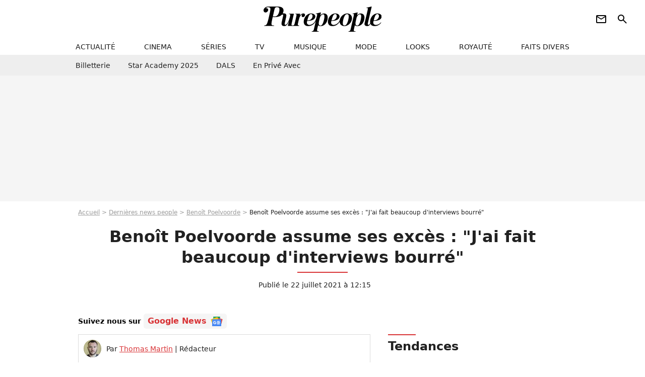

--- FILE ---
content_type: text/html; charset=UTF-8
request_url: https://www.purepeople.com/article/benoit-poelvoorde-assume-ses-exces-j-ai-fait-beaucoup-d-interviews-bourre_a446191/1
body_size: 16222
content:
<!DOCTYPE html>
<html>
    <head>
        <meta charset="UTF-8">
        <meta name="robots" content="index,follow,max-snippet:-1,max-image-preview:large,max-video-preview:6" />
                <meta name="viewport" content="width=device-width, initial-scale=1.0, maximum-scale=1.0, minimum-scale=1.0, user-scalable=no">
        <title>Benoît Poelvoorde assume ses excès : &quot;J&#039;ai fait beaucoup d&#039;interviews bourré&quot; - Purepeople</title>

                <link rel="alternate" href="android-app://com.c4mprod.purepeople/purepeople/article/446191" />
    <link rel="alternate" href="ios-app://369343091/purepeople/article/446191" />

                                                                                                                                        
        
            <meta property="og:url" content="https://www.purepeople.com/article/benoit-poelvoorde-assume-ses-exces-j-ai-fait-beaucoup-d-interviews-bourre_a446191/1">
    
    
    
    
                    <meta property="article:published_time" content="2021-07-22T12:15:00+02:00">
    
                    <meta property="article:modified_time" content="2021-07-22T12:15:00+02:00">
    
            <meta property="article:section" content="People France" />
    
            <meta name="keywords" content="" />
        <meta name="Googlebot" content="noarchive" />
        <meta name="author" content="Purepeople" />
        <meta name="country" content="France" />
        <meta name="geo.country" content="FR" />
                <meta name="description" content="L&amp;#039;acteur belge est de retour avec plusieurs nouveaux films. Interrogé dans le dernier numéro de &amp;quot;Paris Match&amp;quot;, Benoît Poelvoorde revient sur son penchant pour la cigarette, l&amp;#039;alcool et son état d&amp;#039;ébriété en période de promo." />
                        <meta name="twitter:site" content="@purepeople" />
                    <meta property="og:type" content="article" />
        <meta name="twitter:card" content="summary_large_image" />
                <meta property="og:title" content="Benoît Poelvoorde assume ses excès : &quot;J&#039;ai fait beaucoup d&#039;interviews bourré&quot;" />
        <meta name="twitter:title" content="Benoît Poelvoorde assume ses excès : &quot;J&#039;ai fait beaucoup d&#039;interviews bourré&quot;" />
                        <meta property="og:description" content="L&amp;#039;acteur belge est de retour avec plusieurs nouveaux films. Interrogé dans le dernier numéro de &amp;quot;Paris Match&amp;quot;, Benoît Poelvoorde revient sur son penchant pour la cigarette, l&amp;#039;alcool et son état d&amp;#039;ébriété en période de promo." />
        <meta name="twitter:description" content="L&amp;#039;acteur belge est de retour avec plusieurs nouveaux films. Interrogé dans le dernier numéro de &amp;quot;Paris Match&amp;quot;, Benoît Poelvoorde revient sur son penchant pour la cigarette, l&amp;#039;alcool et son état d&amp;#039;ébriété en période de promo." />
                            <meta property="og:image" content="https://static1.purepeople.com/articles/1/44/61/91/@/6417223-benoit-poelvoorde-au-photocall-de-comme-1200x630-4.jpg" />
    <meta name="twitter:image" content="https://static1.purepeople.com/articles/1/44/61/91/@/6417223-benoit-poelvoorde-au-photocall-de-comme-1200x630-4.jpg" />
                                                
        <link rel="shortcut icon" type="image/x-icon" href="https://static1.purepeople.com/build/pp_fr/favicon.61e5803d.png">
        <link rel="icon" type="image/ico" href="https://static1.purepeople.com/build/pp_fr/favicon.61e5803d.png">

                        
                        <link rel="preload" href="https://static1.purepeople.com/build/pp_fr/logo_brand_main.dc58c8f3.svg" as="image" />
        

            <link rel="preload" href="https://static1.purepeople.com/articles/1/44/61/91/@/6417223-benoit-poelvoorde-au-photocall-de-comme-580x0-4.jpg" as="image" />
    
                    <link rel="preload" href="https://static1.purepeople.com/build/pp_fr/article-cfec0aa46a35ad5246fa.css" as="style" />
        <link rel="stylesheet" href="https://static1.purepeople.com/build/pp_fr/article-cfec0aa46a35ad5246fa.css">
    
                                            
<script type="text/javascript">
(function(global) {
    var fontCss           = localStorage.getItem('pp_font_code');
    var distantFontHash   = localStorage.getItem('pp_font_url');
    var currentFontHash   = "https\u003A\/\/static1.purepeople.com\/build\/pp_fr\/fonts_standalone\u002Dca9bca69d1975272b808.css";

    if (fontCss && distantFontHash && (distantFontHash === currentFontHash)) {
        var style           = document.createElement('style');
            style.type      = 'text/css';
            style.innerHTML = fontCss;

        document.head.appendChild(style);
    }
}(window));
</script>
        
            </head>

        
    <body class="article-universe articlepage-route ">

                <div class="sub-body">
            

<header id="header-main" class="header-main js-header-main">
    <div class="header-top">
        <div class="header-top-left">
            <i id="header-main-menu-icon" class="header-main-menu-icon ui-icons">menu</i>
            <i id="header-main-close-icon" class="header-main-close-icon ui-icons">close2</i>
        </div>

                                <span class="js-b16 1F header-main-logo" aria-label="Accueil">
                <img
                    class="header-logo"
                    src="https://static1.purepeople.com/build/pp_fr/logo_brand_main.dc58c8f3.svg"
                    alt="Purepeople"
                    width="270"
                    height="50"
                >
            </span>
                    
        <div class="header-top-right">
                        <div class="header-main-btn-holder">
                                                            <span class="js-b16 [base64] header-additional-icon-link" target="_blank" rel="nooponer">
                            <i title="Newsletter" class="ui-icons header-additional-icon">newsletter</i>
                        </span>
                    
                                                </div>
            
                                        <i id="header-main-search-icon" class="ui-icons header-main-search-icon">search</i>
                    </div>
    </div>

                        <nav id="header-nav-panel" class="header-bottom header-nav-unloaded"  data-subnav="/api/menu" >
            
                
    <div class="header-main-dropdown-container js-nav-item-holder">
        <div class="header-main-category">
                            <span class="js-b16 1F4943CCC21F2A header-main-nav-link ">actualité</span>
            
                            <i class="header-icon-more ui-icons">chevron_bot</i>
                <i class="header-icon-next ui-icons js-btn-expand-subnav">chevron_right</i>
                    </div>

                    <div class="header-main-subcategory js-subnav-item-holder" data-key="actualite"></div>
            </div>
            
                
    <div class="header-main-dropdown-container js-nav-item-holder">
        <div class="header-main-category">
                            <span class="js-b16 1FCB4A4C1F424649434E4A3FCB2620 header-main-nav-link ">cinema</span>
            
                            <i class="header-icon-more ui-icons">chevron_bot</i>
                <i class="header-icon-next ui-icons js-btn-expand-subnav">chevron_right</i>
                    </div>

                    <div class="header-main-subcategory js-subnav-item-holder" data-key="cinema"></div>
            </div>
            
                
    <div class="header-main-dropdown-container js-nav-item-holder">
        <div class="header-main-category">
                            <span class="js-b16 1FCB4A4C1FC243C14643C23FCB22242B header-main-nav-link ">séries</span>
            
                            <i class="header-icon-more ui-icons">chevron_bot</i>
                <i class="header-icon-next ui-icons js-btn-expand-subnav">chevron_right</i>
                    </div>

                    <div class="header-main-subcategory js-subnav-item-holder" data-key="serie"></div>
            </div>
            
                
    <div class="header-main-dropdown-container js-nav-item-holder">
        <div class="header-main-category">
                            <span class="js-b16 1FCB4A4C1FCB4348433FCB222525 header-main-nav-link ">tv</span>
            
                            <i class="header-icon-more ui-icons">chevron_bot</i>
                <i class="header-icon-next ui-icons js-btn-expand-subnav">chevron_right</i>
                    </div>

                    <div class="header-main-subcategory js-subnav-item-holder" data-key="tv"></div>
            </div>
            
                
    <div class="header-main-dropdown-container js-nav-item-holder">
        <div class="header-main-category">
                            <span class="js-b16 1FCB4A4C1F4EC3C246CAC3433FCB212520 header-main-nav-link ">musique</span>
            
                            <i class="header-icon-more ui-icons">chevron_bot</i>
                <i class="header-icon-next ui-icons js-btn-expand-subnav">chevron_right</i>
                    </div>

                    <div class="header-main-subcategory js-subnav-item-holder" data-key="musique"></div>
            </div>
            
                
    <div class="header-main-dropdown-container js-nav-item-holder">
        <div class="header-main-category">
                            <span class="js-b16 1FCB4A4C1F4E4F4B433FCB212C21 header-main-nav-link ">mode</span>
            
                            <i class="header-icon-more ui-icons">chevron_bot</i>
                <i class="header-icon-next ui-icons js-btn-expand-subnav">chevron_right</i>
                    </div>

                    <div class="header-main-subcategory js-subnav-item-holder" data-key="mode"></div>
            </div>
            
                
    <div class="header-main-dropdown-container js-nav-item-holder">
        <div class="header-main-category">
                            <span class="js-b16 1FCB4A4C1F484F4F473FCB21232B header-main-nav-link ">looks</span>
            
                            <i class="header-icon-more ui-icons">chevron_bot</i>
                <i class="header-icon-next ui-icons js-btn-expand-subnav">chevron_right</i>
                    </div>

                    <div class="header-main-subcategory js-subnav-item-holder" data-key="looks"></div>
            </div>
            
                
    <div class="header-main-dropdown-container js-nav-item-holder">
        <div class="header-main-category">
                            <span class="js-b16 1FCB4A4C1F444A4E464848431EC14FC64A48433FCB2A242B header-main-nav-link ">royauté</span>
            
                            <i class="header-icon-more ui-icons">chevron_bot</i>
                <i class="header-icon-next ui-icons js-btn-expand-subnav">chevron_right</i>
                    </div>

                    <div class="header-main-subcategory js-subnav-item-holder" data-key="royaute"></div>
            </div>
            
                
    <div class="header-main-dropdown-container js-nav-item-holder">
        <div class="header-main-category">
                            <span class="js-b16 1FCB4A4C1F444A46CBC21E4B46C443C1C23FCB232424 header-main-nav-link ">faits divers</span>
            
                            <i class="header-icon-more ui-icons">chevron_bot</i>
                <i class="header-icon-next ui-icons js-btn-expand-subnav">chevron_right</i>
                    </div>

                    <div class="header-main-subcategory js-subnav-item-holder" data-key="faits_divers"></div>
            </div>
</nav>
            
        <div id="header-main-search-container" class="header-main-search-container">
        <div id="header-main-search-canceled" class="header-main-search-canceled">Annuler</div>

        
<form method="post" action="/rechercher" class="search-form js-search">
    <label for="search_bar" class="search-form-label" aria-label="Rechercher sur Purepeople"><i class="search-form-picto ui-icons">search</i></label>
    <input
        id="search_bar"
        name="q"
        type="text"
        class="search-form-input js-input-txt"
        placeholder="Rechercher sur Purepeople"
    />
    <button type="submit" class="search-form-submit js-submit-form" disabled aria-label="label.header.search.submit">
        OK
    </button>
</form><div class="header-main-asset-container">
                <span>Ex:</span>

                                    <span class="js-b16 1FC0434FC048431F4E4AC1464F491E424FCB4648484AC14B3FC0212325 header-main-asset">Marion Cotillard</span>
                    ,                                    <span class="js-b16 1FC0434FC048431FC2454A4746C14A3FC0262125 header-main-asset">Shakira</span>
                    ,                                    <span class="js-b16 1FC0434FC048431F474ACB431E4E464B4B4843CB4F493FC024202C header-main-asset">Kate Middleton</span>
                    ,                                    <span class="js-b16 1FC0434FC048431FC2434843494A1E4C4F4E43CD3FC021222526 header-main-asset">Selena Gomez</span>
                                                </div></div>
    </header>
                        


<div class="js-art-top-cta article-header-container">
    <div class="article-header-element-container">
        <span class="js-b16 1F article-header-link">
            <img
                class="article-header-logo"
                src="https://static1.purepeople.com/build/pp_fr/logo_brand_main.dc58c8f3.svg"
                alt="Purepeople"
                width="270"
                height="50"
            >
        </span>

        
                        
    
        
        
        
                            
        
        
        
        
    
        <span class="js-b16 1F4B464AC04F1F4143494F46CB1EC04F4348C44F4FC14B431E4AC2C2C34E431EC243C21E43C54243C21E4D1E4A461E444A46CB1E41434AC3424FC3C01E4B1E4649CB43C1C44643CCC21E414FC3C1C1433F4A2B2B242A262A1F2A btn article-header-subcategory btn-type-primary" data-jan="{&quot;eventAction&quot;:[&quot;click&quot;],&quot;eventName&quot;:&quot;diapo_open_from_header&quot;,&quot;position_name&quot;:&quot;diapo_open_button_from_header&quot;,&quot;content_id&quot;:446191}">
                            <span>Voir les 14 photos</span>
            </span>

            </div>

    <span id="progress-bar"></span>
</div>
    
            
    
        
    <div id="link-bar-container" class="link-bar-container">
        
<div  class="roller-holder js-roller roller-no-nav" data-offset="15"     ><div class="roller-slider"><span class="js-b16 [base64] roller-item link-bar-item" target="_blank" role="menuitem"><span class="link-bar-item-title">Billetterie</span></span><span class="js-b16 1FCB4A4C1FC2CB4AC11E4A424A4B434EC63FCB22252A roller-item link-bar-item" role="menuitem"><span class="link-bar-item-title">Star Academy 2025</span></span><span class="js-b16 1FCB4A4C1F4B4A49C2431E4AC443421E4843C21EC2CB4AC1C23FCB242220 roller-item link-bar-item" role="menuitem"><span class="link-bar-item-title">DALS</span></span><span class="js-b16 1FCB4A4C1F43491EC0C146C4431E4AC443423FCB242320 roller-item link-bar-item" role="menuitem"><span class="link-bar-item-title">En privé avec</span></span></div><div class="roller-btn-holder"><button class="roller-btn btn-left disabled ui-icons" aria-label="Aller vers la gauche">chevron_left</button><button class="roller-btn btn-right ui-icons" aria-label="Aller vers la droite">chevron_right</button></div></div>    </div>

                            



    


<div class="ad-placement ad-placement-header ad-placeholder">
                    <div class="ad-logo"></div>
    
    <div class="ad-container">
        
                    <div class="ad-item "
                id="jad-header-01"
                data-position="header"
                data-device="all"
                data-keywords="%7B%22special-targeting%22%3A%22header%22%7D">
            </div>
            </div>
</div>

                                
            
            <main class="main-content" id="main-content"><div class="breadcrumb">
    <a class="item" href="/">Accueil</a><a class="item" href="/news/1">Dernières news people</a><a class="item" href="/people/benoit-poelvoorde_p480">Benoît Poelvoorde</a><h1 class="item" role="heading" aria-level="1">Benoît Poelvoorde assume ses excès : "J'ai fait beaucoup d'interviews bourré"</h1></div>                    

<div class="article-title-container mg-container">
    
                                                        
    
    
    
    <div class="title-page-container"
            >
                <div class="title-page-text">
        Benoît Poelvoorde assume ses excès : &quot;J&#039;ai fait beaucoup d&#039;interviews bourré&quot;</div></div>


    
    <div class="article-title-published-container">
        <span class="article-title-published">
                            Publié le  22 juillet 2021 à 12:15
                    </span>
                    



<div class="share-container js-share"
            data-title="Benoît Poelvoorde assume ses excès : &quot;J&#039;ai fait beaucoup d&#039;interviews bourré&quot;"
    
    
    
                
                                            
                            
         data-jan="{&quot;eventAction&quot;:[&quot;click&quot;],&quot;eventName&quot;:&quot;social_share&quot;,&quot;position_name&quot;:&quot;social_share_button&quot;}"
    
>
    <div class="icon-container article-title-share ">
        <i class="ui-icons icon-share icon-share">share</i>
    </div>

            <span class="txt-container">Partager</span>
    </div>
            </div>
</div>

<div id="gg-news-anchor" class="article-google-news-anchor"></div>


                                <div class="gd-2-cols">
                                        <div class="left-col">
                            <section class="article-container">
                                        
            
        <div class="author-article-bio-container mg-content">
            <div class="author-article-bio-link-container">
                <img src="https://static1.purepeople.com/authors/7/37/@/37-656d9d379f67c-35x35-1.jpg"
                    class="author-article-picture"
                    width="35"
                    height="35"
                />

                <span class="author-article-bio-link-span">
                    Par

                    <span class="author-article-bio-name">
                                            <a class="author-article-bio-link" href="/auteur/thomas-martin_a37">Thomas Martin</a>
                                        </span>

                    |

                    <span class="author-article-bio-status">
                                            Rédacteur
                                        </span>
                </span>
            </div>

                        <div class="author-article-bio-description">
                Grand passionné de sport, il aime bien savoir ce qui se cache dans la vie des athlètes, mais ne néglige pas pour autant les stars de cinéma ou de la chanson. Après un long périple dans le grand nord canadien, il est revenu plus déterminé que jamais pour voir ce qui se tramait chez les people de France et d’ailleurs.
            </div>
            
                                                </div>
                        
                    
<div class="article-headline mg-content">
    L'acteur belge est de retour avec plusieurs nouveaux films. Interrogé dans le dernier numéro de "Paris Match", Benoît Poelvoorde revient sur son penchant pour la cigarette, l'alcool et son état d'ébriété en période de promo.
</div>
        
        <div class="mg-container js-editorial-content" id="article-content">
                                
            
    <div data-src="https://printaudio.360.audion.fm/public/playerScripts/v1/collections/m5lyAJqWa89P/player.js" class="audion-reader mg-content" id="audion_player_placeholder"></div>
                
        
        
                            
        
    <div class="main-media-container mg-content">
                    
            
            

        


        
<div class="player-container js-media-player player-main"  id="player-main">
                                                        
                    <div class="player-item"
                    data-video-id="x82v36b"
        
        
                    data-media-id="6417670"
        
        
                    data-position="playertop"
        
                    data-smart-mute="1"
        
        data-player-id="x1j43y"
    >
        <div class="player-anchor" >
                            <img class="player-thumbnail" src="https://static1.purepeople.com/articles/1/44/61/91/@/6417223-benoit-poelvoorde-au-photocall-de-comme-580x326-4.jpg" width="580" height="326" >
                    </div>
    </div>
                        
                </div>

                            <span class="media-copyright">Benoît Poelvoorde assume ses excès : &quot;J&#039;ai fait beaucoup d&#039;interviews bourré&quot;</span>
                                </div>


    
    <div class="stickers-article-container mg-content">
                    

    
        <span class="js-b16 1F4B464AC04F1F4143494F46CB1EC04F4348C44F4FC14B431E4AC2C2C34E431EC243C21E43C54243C21E4D1E4A461E444A46CB1E41434AC3424FC3C01E4B1E4649CB43C1C44643CCC21E414FC3C1C1433F4A2B2B242A262A1F2A#block-diapo2 stickers-item" data-jan="{&quot;eventAction&quot;:[&quot;click&quot;],&quot;eventName&quot;:&quot;diapo_open_from_carousel&quot;,&quot;position_name&quot;:&quot;diapo_open_button_and_thumbnails_from_carousel&quot;,&quot;content_id&quot;:446191}">
    
        <img class="stickers-item-img" src="https://static1.purepeople.com/articles/1/44/61/91/@/6417223-benoit-poelvoorde-au-photocall-de-comme-100x90-4.jpg" width="100" height="90" loading="lazy" alt="Benoît Poelvoorde au photocall de &quot;Comment je suis devenu un super-héros&quot; lors du Festival du Cinéma Américain de Deauville. © Olivier Borde/Bestimage">

        </span>
                        

    
        <span class="js-b16 1F4B464AC04F1F4143494F46CB1EC04F4348C44F4FC14B431E4AC2C2C34E431EC243C21E43C54243C21E4D1E4A461E444A46CB1E41434AC3424FC3C01E4B1E4649CB43C1C44643CCC21E414FC3C1C1433F4A2B2B242A262A1F2A#block-diapo3 stickers-item" data-jan="{&quot;eventAction&quot;:[&quot;click&quot;],&quot;eventName&quot;:&quot;diapo_open_from_carousel&quot;,&quot;position_name&quot;:&quot;diapo_open_button_and_thumbnails_from_carousel&quot;,&quot;content_id&quot;:446191}">
    
        <img class="stickers-item-img" src="https://static1.purepeople.com/articles/1/44/61/91/@/6417229-benoit-poelvoorde-au-photocall-de-comme-100x90-2.jpg" width="100" height="90" loading="lazy" alt="Benoît Poelvoorde au photocall de &quot;Comment je suis devenu un super-héros&quot; lors du 46ème Festival du Cinéma Américain de Deauville, le 13 septembre 2020. © Olivier Borde/Bestimage">

        </span>
                        

    
        <span class="js-b16 1F4B464AC04F1F4143494F46CB1EC04F4348C44F4FC14B431E4AC2C2C34E431EC243C21E43C54243C21E4D1E4A461E444A46CB1E41434AC3424FC3C01E4B1E4649CB43C1C44643CCC21E414FC3C1C1433F4A2B2B242A262A1F2A#block-diapo4 stickers-item" data-jan="{&quot;eventAction&quot;:[&quot;click&quot;],&quot;eventName&quot;:&quot;diapo_open_from_carousel&quot;,&quot;position_name&quot;:&quot;diapo_open_button_and_thumbnails_from_carousel&quot;,&quot;content_id&quot;:446191}">
    
        <img class="stickers-item-img" src="https://static1.purepeople.com/articles/1/44/61/91/@/6417241-benoit-poelvoorde-a-la-premiere-de-comm-100x90-2.jpg" width="100" height="90" loading="lazy" alt="Benoît Poelvoorde à la première de &quot;Comment je suis devenu un super-héros&quot; lors de la clôture du 46ème Festival du Cinéma Américain de Deauville, le 12 septembre 2020. © Rachid Bellak/Bestimage">

        </span>
                        

    
        <span class="js-b16 1F4B464AC04F1F4143494F46CB1EC04F4348C44F4FC14B431E4AC2C2C34E431EC243C21E43C54243C21E4D1E4A461E444A46CB1E41434AC3424FC3C01E4B1E4649CB43C1C44643CCC21E414FC3C1C1433F4A2B2B242A262A1F2A#block-diapo5 stickers-item" data-jan="{&quot;eventAction&quot;:[&quot;click&quot;],&quot;eventName&quot;:&quot;diapo_open_from_carousel&quot;,&quot;position_name&quot;:&quot;diapo_open_button_and_thumbnails_from_carousel&quot;,&quot;content_id&quot;:446191}">
    
        <img class="stickers-item-img" src="https://static1.purepeople.com/articles/1/44/61/91/@/6417232-benoit-poelvoorde-au-photocall-de-comme-100x90-2.jpg" width="100" height="90" loading="lazy" alt="Benoît Poelvoorde au photocall de &quot;Comment je suis devenu un super-héros&quot; lors du 46ème Festival du Cinéma Américain de Deauville, le 13 septembre 2020. © Olivier Borde/Bestimage">

        </span>
                        

    
        <span class="js-b16 1F4B464AC04F1F4143494F46CB1EC04F4348C44F4FC14B431E4AC2C2C34E431EC243C21E43C54243C21E4D1E4A461E444A46CB1E41434AC3424FC3C01E4B1E4649CB43C1C44643CCC21E414FC3C1C1433F4A2B2B242A262A1F2A#block-diapo6 stickers-item" data-jan="{&quot;eventAction&quot;:[&quot;click&quot;],&quot;eventName&quot;:&quot;diapo_open_from_carousel&quot;,&quot;position_name&quot;:&quot;diapo_open_button_and_thumbnails_from_carousel&quot;,&quot;content_id&quot;:446191}">
    
        <img class="stickers-item-img" src="https://static1.purepeople.com/articles/1/44/61/91/@/6417253-exclusif-benoit-poelvoorde-enregistr-100x90-2.jpg" width="100" height="90" loading="lazy" alt="Exclusif - Benoit Poelvoorde - Enregistrement de l&#039;émission &quot;Vivement Dimanche&quot; au studio Gabriel, le 20 mars 2019. © Guillaume Gaffiot / Bestimage">

        </span>
                </div>

    <div class="mg-content">
                        
    
        
        
        
                            
        
                            
        
        
    
        <a
    class="btn btn-type-primary btn-md"
            href="/diapo/benoit-poelvoorde-assume-ses-exces-j-ai-fait-beaucoup-d-interviews-bourre_a446191/1"
                    
                                            
                            
         data-jan="{&quot;eventAction&quot;:[&quot;click&quot;],&quot;eventName&quot;:&quot;diapo_open_from_carousel&quot;,&quot;position_name&quot;:&quot;diapo_open_button_and_thumbnails_from_carousel&quot;,&quot;content_id&quot;:446191}"
    
        >
                            <span>Voir les 14 photos</span>
            </a>

            </div>





            
                            

    

    
    

<div class="ad-placement ad-placement-atf mg-content ad-only-mobile ad-placeholder ad-entitled">
                    <div class="ad-logo"></div>
    
    <div class="ad-container">
                                <div class="ad-title">La suite après la publicité</div>
        
                    <div class="ad-item "
                id="jad-atf_mobile-01"
                data-position="rectangle_atf"
                data-device="mobile"
                data-keywords="%5B%5D">
            </div>
            </div>
</div>

                                            
                                            
                        
        
                        <div class="block-text">
            <p>Il fait partie de ceux que l'on appelle les bons clients en interview. <a href="/people/benoit-poelvoorde_p480">Benoît Poelvoorde</a>, 56 ans, a toujours le mot pour rire et il n'hésite jamais à partir dans des envolées lyriques souvent marrantes. Même s'il a eu <a href="/article/benoit-poelvoorde-sa-depression-et-l-hopital-psychiatrique-du-passe_a332537/1">des soucis de santé mentale</a>, le <a href="/article/benoit-poelvoorde-et-chiara-mastroianni-amoureux-leur-rancon-de-la-gloire_a151558/1">comédien en couple</a> avec Chiara Mastroianni (depuis 2014) est de retour, à l'affiche de plusieurs films très attendus. Alors qu'est sorti sur Netflix, <em>Comment je suis devenu super-héros</em>, film dont il partage l'affiche avec Pio Marmaï, il va bientôt être sur le grand écran avec la programmation de deux longs-métrages : <em>Mystère à Saint-Tropez</em> aux côtés de Christian Clavier et Gérard Depardieu et <em>Profession du père</em> où il forme un couple avec Audrey Dana.</p><p>En pleine période de promotion pour évoquer ces différents projets, le natif de Namur a accordé une interview à <em>Paris Match</em> dans le dernier numéro sorti le 22 jeudi 22 juillet. Connu pour son stress et ses angoisses, Benoît Poelvoorde n'est pas vraiment du genre à faire attention à sa santé et préfère compter sur sa bonne étoile. <em><strong>"J'ai tendance à avoir de la chance.</strong> Je ne devrais pas dire ça, il va m'arriver des crosses. Mais tu vois, je n'ai pas eu le Covid"</em>, explique-t-il.</p><blockquote class="quote">J'ai dû m'arrêter de fumer pour préserver mes poumons</blockquote><p>S'il s'estime chanceux, l'acteur, qui n'a pas d'enfants, a plusieurs vices, dont la cigarette. <em>"J'ai dû m'arrêter de fumer pour préserver mes poumons mais, comme un con, j'ai repris et je regrette. <strong>Je fume trop.</strong> Et en même temps, dans ce genre d'exercice de promo, fumer, c'est une vraie bénédiction"</em>, assure-t-il.</p><p>Avec autant d'actualités, <a href="/article/benoit-poelvoorde-j-ai-vecu-22-ans-avec-la-meme-femme-on-vient-de-se-separer_a152652/1">celui qui a vécu 22 ans avec la même femme</a> enchaîne les médias à un rythme effréné et ce grand angoissé a souvent besoin d'un petit remontant pour y arriver. <strong><em>"Peut-être que j'ai fait quelques, disons beaucoup d'interviews bourré"</em></strong>, concède-t-il à nos confrères. Originaire du plat pays, l'acteur, <a href="/article/benoit-poelvoorde-sa-defaite-aux-cesar-je-meritais-beaucoup-plus-qu-amalric_a332519/1">assez mauvais perdant</a>, a en tout cas sa préférence quand il s'agit de choisir sa boisson favorite, quitte à mettre à l'épreuve la patience de ses attachés de presse. <em>"Une bière pour un Belge, c'est comme de la solution saline"</em>, ironise-t-il.</p><p>Toujours aussi fantasque, Benoît Poelvoorde nous offre une interview pleine de sincérité et d'humour, à l'image de sa personnalité.</p>
        </div>
        
                    
        </div>
    </section>

        
        
                        <section class="mg-container js-embed" data-type="outbrain">
                            <!-- OUTBRAIN -->
<div class="OUTBRAIN"
     data-src="https://www.purepeople.com/article/benoit-poelvoorde-assume-ses-exces-j-ai-fait-beaucoup-d-interviews-bourre_a446191/1"
     data-widget-id="AR_20"
     data-ob-template="purepeople"
></div>
<!-- OUTBRAIN -->

                    </section>
    


        


            <section class="mg-container">
                            
                
                    
    
    
    
    <div class="title-section-container"
            >
                <div class="title-section-text">
        À propos de</div></div>



            <div class="gd gd-gap-15 mg-content">
                



    

<div class="people-mentioned-container">
    




    
<div class="person-card-main">
    <div class="person-card-info-container person-card-bg-img">
                            
        
        
                
                
    
    
    
    
        
                
        <figure class="thumbnail thumbnail-cover"
                    >
                                    
                
            
                            
        <img class="people-mentioned-img thumb-img"
            src="https://static1.purepeople.com/people/0/48/0/@/126138-benoit-poelvoorde-100x100-1.jpg"
            alt="Benoît Poelvoorde"
            width="100"
            height="100"
            loading="lazy"
                        
                        
                            
         fetchpriority="high"
    
            role="presentation"
        />

            
        
        
                </figure>

        
        
        <div class="person-card-person-info">
                                                <span class="js-b16 1FC0434FC048431F4143494F46CB1EC04F4348C44F4FC14B433FC02B2520 person-card-info-name person-card-name-link">
                        Benoît Poelvoorde
                    </span>
                            
                    </div>
    </div>

                    
                
            
                            
        <img class="person-card-img-blur"
            src="https://static1.purepeople.com/people/0/48/0/@/126138-benoit-poelvoorde-200x200-1.jpg"
            alt=""
            width=""
            height=""
            loading="lazy"
                
            role="presentation"
        />

            
            </div>


                                        <div class="people-mentioned-card ">
            
                        <a class="people-mentioned-card-link"
                href="/article/benoit-poelvoorde-retablit-la-verite-sur-une-fausse-image-quon-a-de-lui-et-admet-que-lalcool-y-est-pour-quelque-chose_a544554/1">
                <span class="people-mentioned-card-title">
                    Benoît Poelvoorde rétablit la vérité sur une fausse image qu’on a de lui et admet que l’alcool y est pour quelque chose
                </span>
            </a>

                            <div class="people-mentioned-card-date">
                    13 novembre 2025 à 17:06
                </div>
                    </div>
                                        <div class="people-mentioned-card people-mentioned-card-bordered">
            
                        <a class="people-mentioned-card-link"
                href="/article/je-nai-aucun-probleme-avec-mon-poids-benoit-poelvoorde-evoque-son-physique-et-pousse-les-femmes-a-se-defaire-des-diktats-de-la-beaute_a544480/1">
                <span class="people-mentioned-card-title">
                    &quot;Je n&#039;ai aucun problème avec mon poids&quot; : Benoît Poelvoorde évoque son physique et pousse les femmes à se défaire des diktats de la beauté
                </span>
            </a>

                            <div class="people-mentioned-card-date">
                    10 novembre 2025 à 22:25
                </div>
                    </div>
                                        <div class="people-mentioned-card people-mentioned-card-bordered">
            
                        <a class="people-mentioned-card-link"
                href="/article/benoit-poelvoorde-en-couple-pendant-plus-de-20-ans-et-jamais-papa-il-explique-la-raison_a525438/1">
                <span class="people-mentioned-card-title">
                    Benoît Poelvoorde en couple pendant plus de 20 ans et jamais papa : il explique la raison
                </span>
            </a>

                            <div class="people-mentioned-card-date">
                    21 juillet 2024 à 20:18
                </div>
                    </div>
                                        <div class="people-mentioned-card people-mentioned-card-bordered">
            
                        <span class="js-b16 [base64] people-mentioned-card-link">
                <span class="people-mentioned-card-title">
                    Benoît Poelvoorde à Cannes : un festival où il a rencontré sa femme, la discrète Coralie
                </span>
            </span>

                            <div class="people-mentioned-card-date">
                    23 mai 2024 à 12:08
                </div>
                    </div>
    
                
    
        
        
        
                            
        
                            
        
        
    
        <a
    class="btn btn-type-tertiary btn-md"
            href="/people/benoit-poelvoorde_p480/articles/1"
            
        >
                            <span>Tous les articles</span>
            </a>

    </div>

            </div>
        </section>
    
            <section class="mg-container" >
                            
                
                    
    
    
    
    <div class="title-section-container"
            >
                <div class="title-section-text">
        Mots clés</div></div>



            
                                        <a class="tag-card" href="/tag/people-france_t312">
            People France
        </a>
                                            <span class="js-b16 1FCB4A4C1FC0454FCB4F3FCB222A2C tag-card">
            Photo
        </span>
                                            <span class="js-b16 1FCB4A4C1F4649CB43C1C44643CC3FCB212123 tag-card">
            Interview
        </span>
                                            <a class="tag-card" href="/tag/cinema_t90">
            Cinéma
        </a>
                                            <span class="js-b16 1FCB4A4C1FC24A49CB433FCB22232C tag-card">
            Santé
        </span>
            </section>
    
            <span id="gg-news-link" class="article-google-news">Suivez nous sur <span class="js-b16 [base64] article-google-news-link" rel="noopener, nofollow" target="_blank">Google News <img class="article-google-news-logo" src="/build/common/gg_news.010384be.svg" width="24" height="19" loading="lazy" /></span></span>
                    </div>
                    
                                        <div class="right-col">
                                                                                     
    <section class="rc-section mg-container">
                            
                
                    
    
    
    
    <div class="title-section-container"
            >
                <div class="title-section-text">
        Tendances</div></div>


    
    <div class="rc-content ">
                                                    <a class="tag-card" href="/people/muriel-robin_p253">
                    Muriel Robin
                </a>
                                            <a class="tag-card" href="/people/salvatore-adamo_p1662">
                    Salvatore Adamo
                </a>
                                            <a class="tag-card" href="/people/valerie-benaim_p1833">
                    Valérie Bénaïm
                </a>
                                            <a class="tag-card" href="/people/christophe-mae_p444">
                    Christophe Maé
                </a>
                                            <a class="tag-card" href="/people/frederic-francois_p1688">
                    Frédéric François
                </a>
                                            <a class="tag-card" href="/people/andre-manoukian_p132">
                    André Manoukian
                </a>
                                            <a class="tag-card" href="/people/laeticia-hallyday_p283">
                    Laeticia Hallyday
                </a>
                                            <a class="tag-card" href="/people/camille-santoro_p2104105">
                    Camille Santoro
                </a>
                        </div>

                                                    
    
        
        
        
                            
        
                            
        
        
    
        <span class="js-b16 1FC0434FC04843 btn btn-type-tertiary btn-md">
                            <span>Voir tous les people</span>
            </span>

                    </section>



    
    

    
<div class="ad-placement ad-placement-atf mg-container ad-only-desk ad-placeholder ad-sticky">
                    <div class="ad-logo"></div>
    
    <div class="ad-container">
        
                    <div class="ad-item "
                id="jad-atf_desktop-01"
                data-position="rectangle_atf"
                data-device="desktop"
                data-keywords="%5B%5D">
            </div>
            </div>
</div>

     
    
    
    <section class="rc-section mg-container">
                            
                
                    
    
    
    
    <div class="title-section-container"
            >
                <div class="title-section-text">
        Sur le même thème</div></div>


    
    <div class="rc-content gd gd-gap-15 gd-s-1">
                                    

        












                



    


    


                        








<article class="news-card news-card-1 news-card-row"     >
    <!-- news card picture -->
                        
            
                    
        
                    
                
                
    
    
    
    
        
                
        <figure class="thumbnail news-card-picture thumbnail-1-1 thumbnail-cover"
                    >
                                    
                            
            
                            
        <img class="thumb-img-100 thumb-img"
            src="https://static1.purepeople.com/uploads/dd/bc/b7/2e/982558d6987cb9db-105x105-2.jpg"
            alt="Cette figure emblématique  de Danse avec les stars nous fait visiter sa maison dans le Nord de la France : &quot;On a fait beaucoup de travaux&quot;"
            width="105"
            height="105"
            loading="lazy"
                
            role="presentation"
        />

            
        
        
                </figure>

        
            
    <div class="news-card-info">
                                                
                                                
                                                    <div
                    class="news-card-title"
                                    >

                                            <a href="/article/cette-figure-emblematique-de-danse-avec-les-stars-nous-fait-visiter-sa-maison-dans-le-nord-de-la-france-on-a-fait-beaucoup-de-travaux_a546307/1" class="news-card-link"      role="link" aria-label="Cette figure emblématique  de Danse avec les stars nous fait visiter sa maison dans le Nord de la France : &quot;On a fait beaucoup de travaux&quot;">Cette figure emblématique  de Danse avec les stars nous fait visiter sa maison dans le Nord de la France : &quot;On a fait beaucoup de travaux&quot;</a>
                    
                </div>
                            
                                                
                                                        <div class="news-card-date">12 janvier 2026</div>
                                        </div>
</article>

                            

        












                



    


    


                        








<article class="news-card news-card-1 news-card-row"     >
    <!-- news card picture -->
                        
            
                    
        
                    
                
                
    
    
    
    
        
                
        <figure class="thumbnail news-card-picture thumbnail-1-1 thumbnail-cover"
                    >
                                    
                            
            
                            
        <img class="thumb-img-100 thumb-img"
            src="https://static1.purepeople.com/uploads/5e/22/64/30/ce2819a0b7849fa9-105x105-2.jpg"
            alt="INTERVIEW EXCLU &quot;On a tenté de nous effacer&quot; : Laurent, le petit-fils de Louis de Funès, s&#039;assume enfin après les tensions familiales"
            width="105"
            height="105"
            loading="lazy"
                
            role="presentation"
        />

            
        
        
                </figure>

        
            
    <div class="news-card-info">
                                                
                                                
                                                    <div
                    class="news-card-title"
                                    >

                                            <a href="/article/interview-exclu-on-a-tente-de-nous-effacer-laurent-le-petit-fils-de-louis-de-funes-sassume-enfin-apres-les-tensions-familiales_a540897/1" class="news-card-link"      role="link" aria-label="INTERVIEW EXCLU &quot;On a tenté de nous effacer&quot; : Laurent, le petit-fils de Louis de Funès, s&#039;assume enfin après les tensions familiales">INTERVIEW EXCLU &quot;On a tenté de nous effacer&quot; : Laurent, le petit-fils de Louis de Funès, s&#039;assume enfin après les tensions familiales</a>
                    
                </div>
                            
                                                
                                                        <div class="news-card-date">31 juillet 2025</div>
                                        </div>
</article>

                            

        












                



    


    


                        








<article class="news-card news-card-1 news-card-row"     >
    <!-- news card picture -->
                        
            
                    
        
                    
                
                
    
    
    
    
        
                
        <figure class="thumbnail news-card-picture thumbnail-1-1 thumbnail-cover"
                    >
                                    
                            
            
                            
        <img class="thumb-img-100 thumb-img"
            src="https://static1.purepeople.com/uploads/45/5f/37/1c/da436f6c25047e4f-105x105-2.jpg"
            alt="Ce détail physique concernant Kate Middleton a beaucoup fait parler, pourquoi ne croit-on pas à ce qui a été dit sur elle ?"
            width="105"
            height="105"
            loading="lazy"
                
            role="presentation"
        />

            
        
        
                </figure>

        
            
    <div class="news-card-info">
                                                
                                                
                                                    <div
                    class="news-card-title"
                                    >

                                            <a href="/article/ce-detail-physique-concernant-kate-middleton-a-beaucoup-fait-parler-pourquoi-ne-croit-on-pas-a-ce-qui-a-ete-dit-sur-elle_a544827/1" class="news-card-link"      role="link" aria-label="Ce détail physique concernant Kate Middleton a beaucoup fait parler, pourquoi ne croit-on pas à ce qui a été dit sur elle ?">Ce détail physique concernant Kate Middleton a beaucoup fait parler, pourquoi ne croit-on pas à ce qui a été dit sur elle ?</a>
                    
                </div>
                            
                                                
                                                        <div class="news-card-date">25 décembre 2025</div>
                                        </div>
</article>

                            

        












                



    


    


                        








<article class="news-card news-card-1 news-card-row"     >
    <!-- news card picture -->
                        
            
                    
        
                    
                
                
    
    
    
    
        
                
        <figure class="thumbnail news-card-picture thumbnail-1-1 thumbnail-cover"
                    >
                                    
                            
            
                            
        <img class="thumb-img-100 thumb-img"
            src="https://static1.purepeople.com/uploads/db/8a/5b/6b/c6de1d13faf8e1bc-105x105-1.jpg"
            alt="Benoît Poelvoorde rétablit la vérité sur une fausse image qu’on a de lui et admet que l’alcool y est pour quelque chose"
            width="105"
            height="105"
            loading="lazy"
                
            role="presentation"
        />

            
        
        
                </figure>

        
            
    <div class="news-card-info">
                                                
                                                
                                                    <div
                    class="news-card-title"
                                    >

                                            <span class="js-b16 [base64] news-card-link" role="link" aria-label="Beno&icirc;t Poelvoorde r&eacute;tablit la v&eacute;rit&eacute; sur une fausse image qu&rsquo;on a de lui et admet que l&rsquo;alcool y est pour quelque chose">Benoît Poelvoorde rétablit la vérité sur une fausse image qu’on a de lui et admet que l’alcool y est pour quelque chose</span>
                    
                </div>
                            
                                                
                                                        <div class="news-card-date">13 novembre 2025</div>
                                        </div>
</article>

                            

        












                



    


    


                        








<article class="news-card news-card-1 news-card-row"     >
    <!-- news card picture -->
                        
            
                    
        
                    
                
                
    
    
    
    
        
                
        <figure class="thumbnail news-card-picture thumbnail-1-1 thumbnail-cover"
                    >
                                    
                            
            
                            
        <img class="thumb-img-100 thumb-img"
            src="https://static1.purepeople.com/uploads/33/7c/12/b8/ab7f39a484e78997-105x105-1.jpg"
            alt="&quot;J&#039;ai fait comme tous les bobos parisiens&quot; : Marianne James a investi dans une maison loin de Paris, située dans un cadre que beaucoup de personnes recherchent"
            width="105"
            height="105"
            loading="lazy"
                
            role="presentation"
        />

            
        
        
                </figure>

        
            
    <div class="news-card-info">
                                                
                                                
                                                    <div
                    class="news-card-title"
                                    >

                                            <span class="js-b16 [base64] news-card-link" role="link" aria-label="&quot;J&#039;ai fait comme tous les bobos parisiens&quot; : Marianne James a investi dans une maison loin de Paris, situ&eacute;e dans un cadre que beaucoup de personnes recherchent">&quot;J&#039;ai fait comme tous les bobos parisiens&quot; : Marianne James a investi dans une maison loin de Paris, située dans un cadre que beaucoup de personnes recherchent</span>
                    
                </div>
                            
                                                
                                                        <div class="news-card-date">18 novembre 2025</div>
                                        </div>
</article>

                            

        












                



    


    


                        








<article class="news-card news-card-1 news-card-row"     >
    <!-- news card picture -->
                        
            
                    
        
                    
                
                
    
    
    
    
        
                
        <figure class="thumbnail news-card-picture thumbnail-1-1 thumbnail-cover"
                    >
                                    
                            
            
                            
        <img class="thumb-img-100 thumb-img"
            src="https://static1.purepeople.com/uploads/43/c0/d1/3a/ebb930f9c598267f-105x105-2.jpg"
            alt="Une star de l&#039;équipe de France bien entourée pendant ses vacances, cette photo fait beaucoup parler !"
            width="105"
            height="105"
            loading="lazy"
                
            role="presentation"
        />

            
        
        
                </figure>

        
            
    <div class="news-card-info">
                                                
                                                
                                                    <div
                    class="news-card-title"
                                    >

                                            <span class="js-b16 [base64] news-card-link" role="link" aria-label="Une star de l&#039;&eacute;quipe de France bien entour&eacute;e pendant ses vacances, cette photo fait beaucoup parler !">Une star de l&#039;équipe de France bien entourée pendant ses vacances, cette photo fait beaucoup parler !</span>
                    
                </div>
                            
                                                
                                                        <div class="news-card-date">22 juillet 2025</div>
                                        </div>
</article>

                        </div>

                        </section>
     
    
    
    <section class="rc-section mg-container">
                            
                
                    
    
    
    
    <div class="title-section-container"
            >
                <div class="title-section-text">
        Les articles similaires</div></div>


    
    <div class="rc-content gd gd-gap-15 gd-s-1">
                                    

        












                



    


    


                        








<article class="news-card news-card-1 news-card-row"     >
    <!-- news card picture -->
                        
            
                    
        
                    
                
                
    
    
    
    
        
                
        <figure class="thumbnail news-card-picture thumbnail-1-1 thumbnail-cover"
                    >
                                    
                            
            
                            
        <img class="thumb-img-100 thumb-img"
            src="https://static1.purepeople.com/uploads/39/e1/65/ff/087a0222050b7ab3-105x105-1.jpg"
            alt="&quot;Quand on tombe dedans...&quot; : Bernard Campan évoque sans détour sa consommation de stupéfiants"
            width="105"
            height="105"
            loading="lazy"
                
            role="presentation"
        />

            
        
        
                </figure>

        
            
    <div class="news-card-info">
                                                
                                                
                                                    <div
                    class="news-card-title"
                                    >

                                            <a href="/article/quand-on-tombe-dedans-bernard-campan-evoque-sans-detour-sa-consommation-de-stupefiants_a542228/1" class="news-card-link"      role="link" aria-label="&quot;Quand on tombe dedans...&quot; : Bernard Campan évoque sans détour sa consommation de stupéfiants">&quot;Quand on tombe dedans...&quot; : Bernard Campan évoque sans détour sa consommation de stupéfiants</a>
                    
                </div>
                            
                                                
                                                        <div class="news-card-date">7 septembre 2025</div>
                                        </div>
</article>

                            

        












                



    


    


                        








<article class="news-card news-card-1 news-card-row"     >
    <!-- news card picture -->
                        
            
                    
        
                    
                
                
    
    
    
    
        
                
        <figure class="thumbnail news-card-picture thumbnail-1-1 thumbnail-cover"
                    >
                                    
                            
            
                            
        <img class="thumb-img-100 thumb-img"
            src="https://static1.purepeople.com/uploads/de/bd/e7/49/bbbe79f2246e45d8-105x105-2.jpg"
            alt="Cette icône des années 70 s’est effacée lentement : &quot;Je ne voulais pas mettre de mot sur les symptômes qui allaient emporter ma mère&quot;"
            width="105"
            height="105"
            loading="lazy"
                
            role="presentation"
        />

            
        
        
                </figure>

        
            
    <div class="news-card-info">
                                                
                                                
                                                    <div
                    class="news-card-title"
                                    >

                                            <a href="/article/cette-icone-des-annees-70-sest-effacee-lentement-je-ne-voulais-pas-mettre-de-mot-sur-les-symptomes-qui-allaient-emporter-ma-mere_a540756/1" class="news-card-link"      role="link" aria-label="Cette icône des années 70 s’est effacée lentement : &quot;Je ne voulais pas mettre de mot sur les symptômes qui allaient emporter ma mère&quot;">Cette icône des années 70 s’est effacée lentement : &quot;Je ne voulais pas mettre de mot sur les symptômes qui allaient emporter ma mère&quot;</a>
                    
                </div>
                            
                                                
                                                        <div class="news-card-date">25 juillet 2025</div>
                                        </div>
</article>

                            

        












                



    


    


                        








<article class="news-card news-card-1 news-card-row"     >
    <!-- news card picture -->
                        
            
                    
        
                    
                
                
    
    
    
    
        
                
        <figure class="thumbnail news-card-picture thumbnail-1-1 thumbnail-cover"
                    >
                                    
                            
            
                            
        <img class="thumb-img-100 thumb-img"
            src="https://static1.purepeople.com/uploads/25/a2/64/22/6cfaeee0126ab344-105x105-2.jpg"
            alt="Francis Lalanne a perdu 35 kilos et est en rémission : il a choisi de se soigner de façon &quot;différente&quot; et non agressive"
            width="105"
            height="105"
            loading="lazy"
                
            role="presentation"
        />

            
        
        
                </figure>

        
            
    <div class="news-card-info">
                                                
                                                
                                                    <div
                    class="news-card-title"
                                    >

                                            <a href="/article/francis-lalanne-a-perdu-35-kilos-et-est-en-remission-il-a-choisi-de-se-soigner-de-facon-differente-et-non-agressive_a540659/1" class="news-card-link"      role="link" aria-label="Francis Lalanne a perdu 35 kilos et est en rémission : il a choisi de se soigner de façon &quot;différente&quot; et non agressive">Francis Lalanne a perdu 35 kilos et est en rémission : il a choisi de se soigner de façon &quot;différente&quot; et non agressive</a>
                    
                </div>
                            
                                                
                                                        <div class="news-card-date">22 juillet 2025</div>
                                        </div>
</article>

                            

        












                



    


    


                        








<article class="news-card news-card-1 news-card-row"     >
    <!-- news card picture -->
                        
            
                    
        
                    
                
                
    
    
    
    
        
                
        <figure class="thumbnail news-card-picture thumbnail-1-1 thumbnail-cover"
                    >
                                    
                            
            
                            
        <img class="thumb-img-100 thumb-img"
            src="https://static1.purepeople.com/uploads/0c/5e/eb/31/08b8f19aa6273fb9-105x105-1.jpg"
            alt="A 91 ans, Pierre Richard face au temps : la star du cinéma français forcée de prendre une décision, &quot;Je n&#039;en ferai plus parce que...&quot;"
            width="105"
            height="105"
            loading="lazy"
                
            role="presentation"
        />

            
        
        
                </figure>

        
            
    <div class="news-card-info">
                                                
                                                
                                                    <div
                    class="news-card-title"
                                    >

                                            <a href="/article/a-91-ans-pierre-richard-face-au-temps-la-star-du-cinema-francais-forcee-de-prendre-une-decision-je-nen-ferai-plus-parce-que_a541697/1" class="news-card-link"      role="link" aria-label="A 91 ans, Pierre Richard face au temps : la star du cinéma français forcée de prendre une décision, &quot;Je n&#039;en ferai plus parce que...&quot;">A 91 ans, Pierre Richard face au temps : la star du cinéma français forcée de prendre une décision, &quot;Je n&#039;en ferai plus parce que...&quot;</a>
                    
                </div>
                            
                                                
                                                        <div class="news-card-date">23 août 2025</div>
                                        </div>
</article>

                            

        












                



    


    


                        








<article class="news-card news-card-1 news-card-row"     >
    <!-- news card picture -->
                        
            
                    
        
                    
                
                
    
    
    
    
        
                
        <figure class="thumbnail news-card-picture thumbnail-1-1 thumbnail-cover"
                    >
                                    
                            
            
                            
        <img class="thumb-img-100 thumb-img"
            src="https://static1.purepeople.com/uploads/d2/e6/2e/a4/8075541a172497ae-105x105-2.jpg"
            alt="90-60-88 pour une taille de 1m70, Laeticia Casta partage sa technique : &quot;Ça nettoie la machine et l’on se sent plus légère&quot;"
            width="105"
            height="105"
            loading="lazy"
                
            role="presentation"
        />

            
        
        
                </figure>

        
            
    <div class="news-card-info">
                                                
                                                
                                                    <div
                    class="news-card-title"
                                    >

                                            <span class="js-b16 [base64] news-card-link" role="link" aria-label="90-60-88 pour une taille de 1m70, Laeticia Casta partage sa technique : &quot;&Ccedil;a nettoie la machine et l&rsquo;on se sent plus l&eacute;g&egrave;re&quot;">90-60-88 pour une taille de 1m70, Laeticia Casta partage sa technique : &quot;Ça nettoie la machine et l’on se sent plus légère&quot;</span>
                    
                </div>
                            
                                                
                                                        <div class="news-card-date">24 août 2025</div>
                                        </div>
</article>

                            

        












                



    


    


                        








<article class="news-card news-card-1 news-card-row"     >
    <!-- news card picture -->
                        
            
                    
        
                    
                
                
    
    
    
    
        
                
        <figure class="thumbnail news-card-picture thumbnail-1-1 thumbnail-cover"
                    >
                                    
                            
            
                            
        <img class="thumb-img-100 thumb-img"
            src="https://static1.purepeople.com/uploads/08/21/79/91/8a34df4608d42e3f-105x105-2.jpg"
            alt="&quot;Qu’est-ce qu’elle a pris cher&quot; : À plus de 50 ans, Vanessa Paradis sait qu&#039;une de ses habitudes passe moins facilement qu’avant"
            width="105"
            height="105"
            loading="lazy"
                
            role="presentation"
        />

            
        
        
                </figure>

        
            
    <div class="news-card-info">
                                                
                                                
                                                    <div
                    class="news-card-title"
                                    >

                                            <span class="js-b16 [base64] news-card-link" role="link" aria-label="&quot;Qu&rsquo;est-ce qu&rsquo;elle a pris cher&quot; : &Agrave; plus de 50 ans, Vanessa Paradis sait qu&#039;une de ses habitudes passe moins facilement qu&rsquo;avant">&quot;Qu’est-ce qu’elle a pris cher&quot; : À plus de 50 ans, Vanessa Paradis sait qu&#039;une de ses habitudes passe moins facilement qu’avant</span>
                    
                </div>
                            
                                                
                                                        <div class="news-card-date">23 août 2025</div>
                                        </div>
</article>

                        </div>

                        </section>




    

    
<div class="ad-placement ad-placement-mtf mg-container ad-placeholder ad-sticky">
                    <div class="ad-logo"></div>
    
    <div class="ad-container">
        
                    <div class="ad-item "
                id="jad-mtf-01"
                data-position="rectangle_mtf"
                data-device="all"
                data-keywords="%5B%5D">
            </div>
            </div>
</div>

     
    
    
    <section class="rc-section mg-container">
                            
                
                    
    
    
    
    <div class="title-section-container"
            >
                <div class="title-section-text">
        Dernières actualités</div></div>


    
    <div class="rc-content gd gd-gap-15 gd-s-1 mg-content">
                                    

        












                



    


    


                        








<article class="news-card news-card-1 news-card-row"     >
    <!-- news card picture -->
                        
            
                    
        
                    
                
                
    
    
    
    
        
                
        <figure class="thumbnail news-card-picture thumbnail-1-1 thumbnail-cover"
                    >
                                    
                            
            
                            
        <img class="thumb-img-100 thumb-img"
            src="https://static1.purepeople.com/uploads/c4/05/0b/43/0380779f0d581543-105x105-1.png"
            alt="Ils ne sont plus que 4 à la Star Academy ! Le public a choisi les demi-finalistes après une soirée en plusieurs temps"
            width="105"
            height="105"
            loading="lazy"
                
            role="presentation"
        />

            
        
        
                </figure>

        
            
    <div class="news-card-info">
                                                
                                                
                                                    <div
                    class="news-card-title"
                                    >

                                            <a href="/article/ils-ne-sont-plus-que-4-a-la-star-academy-le-public-a-choisi-les-demi-finalistes-apres-une-soiree-en-plusieurs-temps_a546478/1" class="news-card-link"      role="link" aria-label="Ils ne sont plus que 4 à la Star Academy ! Le public a choisi les demi-finalistes après une soirée en plusieurs temps">Ils ne sont plus que 4 à la Star Academy ! Le public a choisi les demi-finalistes après une soirée en plusieurs temps</a>
                    
                </div>
                            
                                                
                                                        <div class="news-card-date">17 janvier 2026</div>
                                        </div>
</article>

                            

        












                



    


    


                        








<article class="news-card news-card-1 news-card-row"     >
    <!-- news card picture -->
                        
            
                    
        
                    
                
                
    
    
    
    
        
                
        <figure class="thumbnail news-card-picture thumbnail-1-1 thumbnail-cover"
                    >
                                    
                            
            
                            
        <img class="thumb-img-100 thumb-img"
            src="https://static1.purepeople.com/uploads/4a/5a/4c/90/a1644f1e1f1de2bc-105x105-1.jpg"
            alt="Elie Semoun évoque son quotidien de papa d&#039;un bébé de 3 mois : de retour sur scène, comment gère-t-il aussi sa vie de famille ?"
            width="105"
            height="105"
            loading="lazy"
                
            role="presentation"
        />

            
        
        
                </figure>

        
            
    <div class="news-card-info">
                                                
                                                
                                                    <div
                    class="news-card-title"
                                    >

                                            <a href="/article/elie-semoun-evoque-son-quotidien-de-papa-dun-bebe-de-3-mois-de-retour-sur-scene-comment-gere-t-il-aussi-sa-vie-de-famille_a546502/1" class="news-card-link"      role="link" aria-label="Elie Semoun évoque son quotidien de papa d&#039;un bébé de 3 mois : de retour sur scène, comment gère-t-il aussi sa vie de famille ?">Elie Semoun évoque son quotidien de papa d&#039;un bébé de 3 mois : de retour sur scène, comment gère-t-il aussi sa vie de famille ?</a>
                    
                </div>
                            
                                                
                                                        <div class="news-card-date">17 janvier 2026</div>
                                        </div>
</article>

                            

        












                



    


    


                        








<article class="news-card news-card-1 news-card-row"     >
    <!-- news card picture -->
                        
            
                    
        
                    
                
                
    
    
    
    
        
                
        <figure class="thumbnail news-card-picture thumbnail-1-1 thumbnail-cover"
                    >
                                    
                            
            
                            
        <img class="thumb-img-100 thumb-img"
            src="https://static1.purepeople.com/uploads/48/7e/3d/92/5074fafe954f25c8-105x105-1.jpg"
            alt="&quot;Nous sommes assez &#039;tradi&#039; dans notre couple&quot; : Mika évoque son histoire avec son compagnon Andy, qui a débuté il y a 20 ans"
            width="105"
            height="105"
            loading="lazy"
                
            role="presentation"
        />

            
        
        
                </figure>

        
            
    <div class="news-card-info">
                                                
                                                
                                                    <div
                    class="news-card-title"
                                    >

                                            <a href="/article/nous-sommes-assez-tradi-dans-notre-couple-mika-evoque-son-histoire-avec-son-compagnon-andy-qui-a-debute-il-y-a-20-ans_a546528/1" class="news-card-link"      role="link" aria-label="&quot;Nous sommes assez &#039;tradi&#039; dans notre couple&quot; : Mika évoque son histoire avec son compagnon Andy, qui a débuté il y a 20 ans">&quot;Nous sommes assez &#039;tradi&#039; dans notre couple&quot; : Mika évoque son histoire avec son compagnon Andy, qui a débuté il y a 20 ans</a>
                    
                </div>
                            
                                                
                                                        <div class="news-card-date">17 janvier 2026</div>
                                        </div>
</article>

                            

        












                



    


    


                        








<article class="news-card news-card-1 news-card-row"     >
    <!-- news card picture -->
                        
            
                    
        
                    
                
                
                
    
    
    
        
                
        <figure class="thumbnail news-card-picture thumbnail-1-1 thumbnail-cover thumbnail-play"
                    >
                                    
                            
            
                            
        <img class="thumb-img-100 thumb-img"
            src="https://static1.purepeople.com/uploads/ab/11/cb/08/a0740667aa73f9bb-105x105-2.png"
            alt="Isabelle Morizet est la 6e femme d&#039;un homme important des médias : &quot;On a voulu un mariage en tout petit comité&quot;"
            width="105"
            height="105"
            loading="lazy"
                
            role="presentation"
        />

            
        
                    <i class="thumb-play ui-icons">player2</i>
        
                </figure>

        
            
    <div class="news-card-info">
                                                
                                                
                                                    <div
                    class="news-card-title"
                                    >

                                            <a href="/article/isabelle-morizet-est-la-6e-femme-dun-homme-important-des-medias-on-a-voulu-un-mariage-en-tout-petit-comite_a546534/1" class="news-card-link"      role="link" aria-label="Isabelle Morizet est la 6e femme d&#039;un homme important des médias : &quot;On a voulu un mariage en tout petit comité&quot;">Isabelle Morizet est la 6e femme d&#039;un homme important des médias : &quot;On a voulu un mariage en tout petit comité&quot;</a>
                    
                </div>
                            
                                                
                                                        <div class="news-card-date">17 janvier 2026</div>
                                        </div>
</article>

                            

        












                



    


    


                        








<article class="news-card news-card-1 news-card-row"     >
    <!-- news card picture -->
                        
            
                    
        
                    
                
                
    
    
    
    
        
                
        <figure class="thumbnail news-card-picture thumbnail-1-1 thumbnail-cover"
                    >
                                    
                            
            
                            
        <img class="thumb-img-100 thumb-img"
            src="https://static1.purepeople.com/uploads/9c/a8/1d/54/d40c10ae78ea961c-105x105-2.jpg"
            alt="&quot;Le plus bel endroit du monde&quot; : La parenthèse merveilleuse de Laura Smet à plus de 10 000 km de la France"
            width="105"
            height="105"
            loading="lazy"
                
            role="presentation"
        />

            
        
        
                </figure>

        
            
    <div class="news-card-info">
                                                
                                                
                                                    <div
                    class="news-card-title"
                                    >

                                            <span class="js-b16 [base64] news-card-link" role="link" aria-label="&quot;Le plus bel endroit du monde&quot; : La parenth&egrave;se merveilleuse de Laura Smet &agrave; plus de 10 000 km de la France">&quot;Le plus bel endroit du monde&quot; : La parenthèse merveilleuse de Laura Smet à plus de 10 000 km de la France</span>
                    
                </div>
                            
                                                
                                                        <div class="news-card-date">17 janvier 2026</div>
                                        </div>
</article>

                            

        












                



    


    


                        








<article class="news-card news-card-1 news-card-row"     >
    <!-- news card picture -->
                        
            
                    
        
                    
                
                
    
    
    
    
        
                
        <figure class="thumbnail news-card-picture thumbnail-1-1 thumbnail-cover"
                    >
                                    
                            
            
                            
        <img class="thumb-img-100 thumb-img"
            src="https://static1.purepeople.com/uploads/5a/26/2c/52/8c0cc39198b72088-105x105-1.jpg"
            alt="Faustine Bollaert n&#039;est plus avec Maxime Chattam : leur fils Peter voit déjà très grand pour son avenir, &quot;Maman… dans 2 ans, je serai là….&quot;"
            width="105"
            height="105"
            loading="lazy"
                
            role="presentation"
        />

            
        
        
                </figure>

        
            
    <div class="news-card-info">
                                                
                                                
                                                    <div
                    class="news-card-title"
                                    >

                                            <span class="js-b16 [base64] news-card-link" role="link" aria-label="Faustine Bollaert n&#039;est plus avec Maxime Chattam : leur fils Peter voit d&eacute;j&agrave; tr&egrave;s grand pour son avenir, &quot;Maman&hellip; dans 2 ans, je serai l&agrave;&hellip;.&quot;">Faustine Bollaert n&#039;est plus avec Maxime Chattam : leur fils Peter voit déjà très grand pour son avenir, &quot;Maman… dans 2 ans, je serai là….&quot;</span>
                    
                </div>
                            
                                                
                                                        <div class="news-card-date">17 janvier 2026</div>
                                        </div>
</article>

                        </div>

                                                    
    
        
        
        
                            
        
                            
        
        
    
        <span class="js-b16 1F4943CCC21F2A btn btn-type-tertiary btn-md">
                            <span>Dernières news</span>
            </span>

                    </section>




    

    
<div class="ad-placement ad-placement-btf mg-container ad-placeholder ad-sticky">
                    <div class="ad-logo"></div>
    
    <div class="ad-container">
        
                    <div class="ad-item "
                id="jad-btf-01"
                data-position="rectangle_btf"
                data-device="all"
                data-keywords="%5B%5D">
            </div>
            </div>
</div>


                                            </div>
                                    </div>
                                        </main>

                                                






<div class="ad-placement ad-placement-footer">
    
    <div class="ad-container">
        
                    <div class="ad-item "
                id="jad-footer-01"
                data-position="footer"
                data-device="all"
                data-keywords="%5B%5D">
            </div>
            </div>
</div>

                






<div class="ad-placement ad-placement-interstitial">
    
    <div class="ad-container">
        
                    <div class="ad-item "
                id="jad-interstitial-01"
                data-position="interstitial"
                data-device="all"
                data-keywords="%5B%5D">
            </div>
            </div>
</div>

                






<div class="ad-placement ad-placement-pulse">
    
    <div class="ad-container">
        
                    <div class="ad-item "
                id="jad-pulse-01"
                data-position="pulse"
                data-device="all"
                data-keywords="%5B%5D">
            </div>
            </div>
</div>

                                
            
    

        
<script type="text/javascript">
    window._nli=window._nli||[],window._nli.push(["brand", "BNLI-1522"]),function(){var n,e,i=window._nli||(window._nli=[]);i.loaded||((n=document.createElement("script")).defer=!0,n.src="https://l.purepeople.com/sdk.js",(e=document.getElementsByTagName("script")[0]).parentNode.insertBefore(n,e),i.loaded=!0)}();
</script>

                                                    
    




                            
            
<footer class="footer-wrapper" id="footer-main">
    <div class="footer-brand-logo">
                    <img
                class="footer-brand-logo-img"
                src="https://static1.purepeople.com/build/pp_fr/logo_brand_white.45f4dd8d.svg"
                alt="Purepeople"
                width="141"
                height="31"
                loading="lazy"
            >
            </div>

                        <div class="footer-navigation-info-container">
                                                            <div class="footer-link-container">
                            <span class="js-b16 45CBCBC0C22D1F1FCCCCCC19C0C3C143C0434FC0484319424F4E1FC243C1C4464243C21F424CC3 footer-link">
                            Conditions Générales d&#039;Utilisation
                            </span>
                            &nbsp;|&nbsp;
                        </div>
                                                                                <div class="footer-link-container">
                            <span class="js-b16 45CBCBC0C22D1F1FCCCCCC19C0C3C143C0434FC0484319424F4E1FC243C1C4464243C21F4AC0C14FC04FC2 footer-link">
                            Qui sommes-nous ?
                            </span>
                            &nbsp;|&nbsp;
                        </div>
                                                                                <div class="footer-link-container">
                            <span class="js-b16 45CBCBC0C22D1F1FCCCCCC19C0C3C143C0434FC0484319424F4E1FC243C1C4464243C21F4E4349CB464F49C21E48434C4A4843C2 footer-link">
                            Mentions légales
                            </span>
                            &nbsp;|&nbsp;
                        </div>
                                                                                <div class="footer-link-container">
                            <span class="js-b16 45CBCBC0C22D1F1FCCCCCC19C0C3C143C0434FC0484319424F4E1FC243C1C4464243C21FC04F4846CB46CAC3431E424F4F474643C2 footer-link">
                            Politique sur les cookies et autres traceurs
                            </span>
                            &nbsp;|&nbsp;
                        </div>
                                                                                <div class="footer-link-container">
                            <span class="js-b16 45CBCBC0C22D1F1FCCCCCC19C0C3C143C0434FC0484319424F4E1FC243C1C4464243C21FC0C14FCB4342CB464F491E4B4F49494343C2 footer-link">
                            Politique de protection des données
                            </span>
                            &nbsp;|&nbsp;
                        </div>
                                                                                <div class="footer-link-container">
                            <span class="js-b16 45CBCBC0C22D1F1FCCCCCC19C0C3C143C0434FC0484319424F4E1FC243C1C4464243C21F424CC4 footer-link">
                            Conditions Générales de l&#039;offre payante Purepeople.com
                            </span>
                            &nbsp;|&nbsp;
                        </div>
                                                                                <div class="footer-link-container">
                            <span class="js-b16 45CBCBC0C22D1F1FCCCCCC19C0C3C143C0434FC0484319424F4E1FC243C1C4464243C21F494FCB464446424ACB464F491EC0C3C245 footer-link">
                            Notifications
                            </span>
                            &nbsp;|&nbsp;
                        </div>
                                                                                <div class="footer-link-container">
                            <span class="js-b16 45CBCBC0C22D1F1FCCCCCC19C0C3C143C0434FC0484319424F4E1FC243C1C4464243C21F4C43C143C11EC3CB46CA footer-link">
                            Gérer Utiq
                            </span>
                            &nbsp;|&nbsp;
                        </div>
                                                                                <span class="footer-link-container footer-link" onclick="Didomi.notice.show()">
                            Préférences cookies
                        </span>
                                                </div>
          
    
    <div class="footer-copyright-container">
        <div class="footer-webedia-logo">
                            <img
                    src="/build/common/Webedia_Entertainment_Network_Logo_White.17b730ec.svg"
                    alt="Webedia"
                    width="200"
                    height="65"
                    loading="lazy"
                >
                    </div>
        <p class="footer-copyright">
            Copyright © 2008 - 2026 <br> Webedia - Tous droits réservés
        </p>
    </div>
</footer>



    


            <div class="easyAdsBox">&nbsp;</div>
            <div id="mq-state" class="mq-state"></div>            <div id="overlay-layer" class="overlay-layer"></div>

                <script type="application/ld+json">{"@context":"https:\/\/schema.org","@type":"NewsArticle","headline":"Benoît Poelvoorde assume ses excès : \"J'ai fait beaucoup d'interviews bourré\"","mainEntityOfPage":{"@type":"WebPage","@id":"https:\/\/www.purepeople.com\/article\/benoit-poelvoorde-assume-ses-exces-j-ai-fait-beaucoup-d-interviews-bourre_a446191\/1"},"datePublished":"2021-07-22T12:15:00+02:00","dateModified":"2021-07-22T12:15:00+02:00","image":{"@type":"ImageObject","url":"https:\/\/static1.purepeople.com\/articles\/1\/44\/61\/91\/@\/6417223-benoit-poelvoorde-au-photocall-de-comme-1200x0-4.jpg"},"author":{"@type":"Person","name":"Thomas Martin","worksFor":{"@type":"Organization","name":"Purepeople","description":"Purepeople : L'actualité 100% people en continu ! Toutes les infos sur vos stars préférées en france et à l'étranger avec des photos et des vidéos exclusives, les dernières rumeurs, histoires d'amour, les nuits des célébrités, les people et la télévision...","sameAs":["https:\/\/www.facebook.com\/purepeople","https:\/\/twitter.com\/purepeople"],"url":"https:\/\/www.purepeople.com\/","logo":{"@type":"ImageObject","url":"https:\/\/static1.purepeople.com\/skins\/amp-logo-orig-1.png"}},"description":"Grand passionné de sport, il aime bien savoir ce qui se cache dans la vie des athlètes, mais ne néglige pas pour autant les stars de cinéma ou de la chanson. Après un long périple dans le grand nord canadien, il est revenu plus déterminé que jamais pour voir ce qui se tramait chez les people de France et d’ailleurs.","jobTitle":"Rédacteur","url":"https:\/\/www.purepeople.com\/auteur\/thomas-martin_a37","image":"https:\/\/static1.purepeople.com\/authors\/7\/37\/@\/37-656d9d379f67c-orig-1.jpg"},"publisher":{"@type":"Organization","name":"Purepeople","description":"Purepeople : L'actualité 100% people en continu ! Toutes les infos sur vos stars préférées en france et à l'étranger avec des photos et des vidéos exclusives, les dernières rumeurs, histoires d'amour, les nuits des célébrités, les people et la télévision...","sameAs":["https:\/\/www.facebook.com\/purepeople","https:\/\/twitter.com\/purepeople"],"url":"https:\/\/www.purepeople.com\/","logo":{"@type":"ImageObject","url":"https:\/\/static1.purepeople.com\/skins\/amp-logo-orig-1.png"}}}</script>

                            <script type="text/javascript">
                    

window._GLOBALS = {"build":"12715056820","website_name":"PurePeople","jad_cmp":{"name":"didomi","siteId":"e23a01f6-a508-4e71-8f50-c1a9cae7c0d0","noticeId":"grN6UNnE","paywall":{"clientId":"AVvF60FpOZcS6UoBe6sf8isBLYwzuLgMQCnNdE-FvpoW_OhR8P6zERqhyuIBGPOxqrTHKxv7QxsXnfck","planId":"P-5H669967PT0811004MBQZKWA","tosUrl":"https:\/\/www.purepeople.com\/services\/cgv","touUrl":"https:\/\/www.purepeople.com\/services\/cgu","privacyUrl":"https:\/\/www.purepeople.com\/services\/protection-donnees"},"includeCmp":false},"jad_config":{"src":"https:\/\/cdn.lib.getjad.io\/library\/120157152\/purepeople_fr_web","page":"\/120157152\/PUREPEOPLE_FR_WEB\/article\/vertical","keywords":{"version":"PPv2","site":"purepeople","content_id":"446191","title":["benoit","poelvoorde","assume","ses","exces","j","ai","fait","beaucoup","d","interviews","bourre"],"linked_entities":"benoit-poelvoorde","tags":["people-france","photo","interview","cinema","sante"],"has_video":"1"},"article_inread_added_interval":3,"ad_logo_src":"https:\/\/static1.purepeople.com\/build\/pp_fr\/logo_brand_ads.0d8e500d.png","ad_title":"La suite apr\u00e8s la publicit\u00e9","interstitialOnFirstPageEnabled":false,"disableAds":false},"jan_config":{"src":"https:\/\/cdn.lib.getjan.io\/library\/purepeople.js"},"ga":{"route":"articlepage","has_video_content":"1","content_id":"446191","content_length":"2468","content_title":"Beno\u00eet Poelvoorde assume ses exc\u00e8s : \"J'ai fait beaucoup d'interviews bourr\u00e9\"","content_publication_date":"2021-07-22 12:15:00","content_republication_date":"","author_id":"37","author_name":"thomas-martin","has_main_video_content":"1","linked_entities":"Beno\u00eet Poelvoorde","tags":["people-france","photo","interview","cinema","sante"],"type_page":"article","content_type":"vertical"},"gtm":{"id":"GTM-W9SC7K"},"routes":{"current":"articlepage"},"constants":{"WEBSITE_HAS_CONSENT":true},"front":{"fontUrlkey":"pp_font_url","fontCodekey":"pp_font_code","fontCssUrl":"https:\/\/static1.purepeople.com\/build\/pp_fr\/fonts_standalone-ca9bca69d1975272b808.css","hasSound1Percent":true}}


var dataLayer = dataLayer || [{"article_id":"446191","route":"articlepage","has_video_content":"1","content_id":"446191","content_length":"2468","content_title":"Beno\u00eet Poelvoorde assume ses exc\u00e8s : \"J'ai fait beaucoup d'interviews bourr\u00e9\"","content_publication_date":"2021-07-22 12:15:00","content_republication_date":"","author_id":"37","author_name":"thomas-martin","has_main_video_content":"1","linked_entities":"benoit-poelvoorde","tags":["people-france","photo","interview","cinema","sante"],"type_page":"article","content_type":"vertical","version":"PPv2","site":"purepeople","title":["benoit","poelvoorde","assume","ses","exces","j","ai","fait","beaucoup","d","interviews","bourre"],"has_video":"1"}];

window.jad = window.jad || {};
jad.cmd = jad.cmd || [];

window.jan = window.jan || {};
jan.cmd = jan.cmd || [];
jancmd = function(){jan.cmd.push(arguments);};
                </script>

                <script>
    window.nativePlacementsTrackingData = []
</script>

                <script src="/build/common/base-25f1654ca2687c47565f.js" defer></script><script src="/build/common/article-1224045a6dea770f176b.js" defer></script>

            
                                                
    <!-- DIDOMI GLOBALS -->
    <script type="text/javascript">
        window.didomiOnReady = window.didomiOnReady || [];
        window.didomiEventListeners = window.didomiEventListeners || [];
    </script>

                
                    
                    <!-- DIDOMI CMP SCRIPT BY NOTICE ID -->
            <script type="text/javascript">window.gdprAppliesGlobally=true;(function(){function a(e){if(!window.frames[e]){if(document.body&&document.body.firstChild){var t=document.body;var n=document.createElement("iframe");n.style.display="none";n.name=e;n.title=e;t.insertBefore(n,t.firstChild)}
            else{setTimeout(function(){a(e)},5)}}}function e(n,r,o,c,s){function e(e,t,n,a){if(typeof n!=="function"){return}if(!window[r]){window[r]=[]}var i=false;if(s){i=s(e,t,n)}if(!i){window[r].push({command:e,parameter:t,callback:n,version:a})}}e.stub=true;function t(a){if(!window[n]||window[n].stub!==true){return}if(!a.data){return}
            var i=typeof a.data==="string";var e;try{e=i?JSON.parse(a.data):a.data}catch(t){return}if(e[o]){var r=e[o];window[n](r.command,r.parameter,function(e,t){var n={};n[c]={returnValue:e,success:t,callId:r.callId};a.source.postMessage(i?JSON.stringify(n):n,"*")},r.version)}}
            if(typeof window[n]!=="function"){window[n]=e;if(window.addEventListener){window.addEventListener("message",t,false)}else{window.attachEvent("onmessage",t)}}}e("__tcfapi","__tcfapiBuffer","__tcfapiCall","__tcfapiReturn");a("__tcfapiLocator");(function(e){
            var t=document.createElement("script");t.id="spcloader";t.type="text/javascript";t.async=true;t.src="https://sdk.privacy-center.org/"+e+"/loader.js?target_type=notice&target=grN6UNnE";t.charset="utf-8";var n=document.getElementsByTagName("script")[0];n.parentNode.insertBefore(t,n)})('e23a01f6-a508-4e71-8f50-c1a9cae7c0d0')})();</script>
                                                </div>

                <script defer src="https://static.cloudflareinsights.com/beacon.min.js/vcd15cbe7772f49c399c6a5babf22c1241717689176015" integrity="sha512-ZpsOmlRQV6y907TI0dKBHq9Md29nnaEIPlkf84rnaERnq6zvWvPUqr2ft8M1aS28oN72PdrCzSjY4U6VaAw1EQ==" data-cf-beacon='{"rayId":"9bfc44ff1e8a4bba","version":"2025.9.1","serverTiming":{"name":{"cfExtPri":true,"cfEdge":true,"cfOrigin":true,"cfL4":true,"cfSpeedBrain":true,"cfCacheStatus":true}},"token":"51b9a043771f4312b659b3840b758614","b":1}' crossorigin="anonymous"></script>
</body>
</html>


--- FILE ---
content_type: application/javascript
request_url: https://player.360.audion.fm/v3/latest/index.js
body_size: 1610
content:
(()=>{const e="print-audio-above-view",t="print-audio-below-view",n=e=>{const t={...e,user_agent:navigator.userAgent,canonical_url:J,collection_id:H,referer:M,session_id:x},n=document.createElement("img");n.src="https://t.360.audion.fm/v2/event?"+Object.entries(t).map(([e,t])=>null!==t&&""!==t?`${e}=${encodeURIComponent(t)}`:null).filter(e=>null!==e).join("&"),n.className="print-audio-pixelImg",n.alt="",T.append(n)},a=e=>I[e]||e,r=()=>{N.addEventListener("durationchange",()=>{A.forEach(e=>e.classList.replace("print-audio-loading","print-audio-app-ready"))}),(e=>{const t="https://player.360.audion.fm/v3/latest";T.dataset.printAudioId=e.id,T.dataset.title=e.displayTitle,T.dataset.url=e.contentUrl,T.dataset.sessionId=x,T.dataset.markers=JSON.stringify(e.markers||[]);{const e=document.createElement("link");e.rel="stylesheet",e.href=t+"/static/css/main.css",T.append(e);const n=document.createElement("script");n.src=t+"/static/js/main.js",T.append(n)}})(C)},i=()=>{N.removeEventListener("ended",i),r()},o=()=>{A.forEach(e=>e.classList.remove("print-audio-processing")),N.addEventListener("ended",i),N.src="https://player.360.audion.fm/v3/latest/static/media/jingle.wav"},s=()=>{N.removeEventListener("ended",s),P=!0,C?o():S=setTimeout(()=>{N.currentTime=0,N.play(),N.addEventListener("ended",s)},4e3)},d=()=>{U||(N.addEventListener("ended",s),U=!0,A.forEach(e=>e.classList.add("print-audio-waiting","print-audio-processing")),N.src="https://player.360.audion.fm/v3/latest/static/media"+a("wait"))},l=e=>Boolean(e&&"DONE"===e.status&&e.displayTitle&&e.contentUrl),c=e=>e.hasOwnProperty("error")||"ERROR"===e.status,u=async()=>{const e={method:"POST",body:JSON.stringify({canonicalUrl:J,collectionId:H}),headers:new Headers({"Content-Type":"application/json"})};try{const t=await fetch("https://printaudio.360.audion.fm/public/printAudios",e).then(e=>{if(!e.ok)throw e.status;return e.json()});return{id:t.id,status:t.status,contentUrl:t.mediaUrl,displayTitle:t.title,markers:t.markers}}catch(e){return{error:e}}},p=e=>{N.paused||(A.forEach(e=>e.classList.add("print-audio-loading","print-audio-started")),n({event_type:"player_start",event_value_string:`${"click"!==e.type?"autoplay:":""}${e.type}`}),(async({fn:e,validate:t,shouldAbort:n,beforeRetry:a,interval:r})=>{const i=async(o,s)=>{const d=await e();return t(d)?o(d):n(d)?s(new Error("Abort polling")):(a(),void setTimeout(i,r,o,s))};return new Promise(i)})({fn:u,validate:l,shouldAbort:c,beforeRetry:d,interval:1e3}).then(e=>{C=e,U?P&&(N.removeEventListener("ended",s),clearTimeout(S),o()):r()}).catch(e=>{A.forEach(e=>e.classList.remove("print-audio-loading"))}))},m=e=>{if(N.paused){const t=N.play();N.autoplay=!0,t.then(e=>{O=!0,(R||"scroll"===k)&&window.removeEventListener("scroll",E),"visible"===k&&window.removeEventListener("scroll",f),"hover"===k&&A.forEach(e=>e.removeEventListener("mouseover",y))}).catch(()=>{}),p(e)}},y=e=>{O||m(e)},v=(n,a)=>{const{isIntersecting:r,boundingClientRect:i,intersectionRect:o}=n[0];r?(A.forEach(n=>n.classList.remove(e,t)),j=!0):(i.top<o.top?A.forEach(n=>{n.classList.add(e),n.classList.remove(t)}):A.forEach(n=>{n.classList.add(t),n.classList.remove(e)}),j=!1)},E=e=>{++$>1&&y(e)},f=e=>{j&&E(e)};let h=!1,L=null,w=!1;const g=()=>{h?(h=!1,A.forEach(e=>e.classList.remove("print-audio-active"))):w=!0,document.removeEventListener("pointerup",g)},b=()=>{L=null,h=!0,w&&(g(),w=!1)},_=()=>{A.forEach(e=>e.classList.add("print-audio-active")),L||(L=setTimeout(b,125)),document.addEventListener("pointerup",g)},T=document.getElementById("audion-360-print-audio-player");let I={};(()=>{const e=T.dataset.dictionary&&JSON.parse(T.dataset.dictionary)||{};I={listen_to_this_article:"Ecouter cet article",ad:"Annonce",your_content_after_this_ad:"Votre contenu après cette annonce",powered_by:"Powered by",wait:"/wait.fr.mp3",...e}})();const B=Array.from(document.getElementsByClassName("audion-360-print-audio-player-btn"));(()=>{const e=Array.from(document.getElementsByClassName("audion-360-print-audio-player-tag")),t=Array.from(document.getElementsByClassName("audion-360-print-audio-player-titleText")),n=Array.from(document.getElementsByClassName("audion-360-print-audio-player-poweredBy")),r=T.dataset.label||a("listen_to_this_article"),i=document.querySelector(T.dataset.title),o=i&&i.innerText||"",s=a("powered_by");B.forEach(e=>e.ariaLabel=r),e.forEach(e=>e.innerHTML=r),t.forEach(e=>e.innerHTML=o),n.forEach(e=>e.prepend(s))})();const A=[document.getElementById("audion-360-print-audio-player-body-thin"),document.getElementById("audion-360-print-audio-player-body-sticky"),document.getElementById("audion-360-print-audio-player-body-float")].filter(e=>null!==e),N=document.getElementById("audion-360-print-audio-player-audio");let O=!1;const k=T.dataset.autoPlay,R="true"===T.dataset.scrollToPlay;let j=!1,C=null,U=!1,P=!1,S=null,$=0;(()=>{B.forEach(e=>{e.addEventListener("pointerup",m),e.addEventListener("pointerdown",_)}),(R||"scroll"===k)&&window.addEventListener("scroll",E),"visible"===k&&window.addEventListener("scroll",f),"hover"===k&&A.forEach(e=>e.addEventListener("mouseover",y));const e=document.getElementById("audion-360-print-audio-player-body-thin");if(e){new IntersectionObserver(v).observe(e)}window.addEventListener("beforeunload",(function(){n({event_type:"session_end"})}))})(),A.forEach(e=>e.classList.add("print-audio-ready"));const x=T.dataset.sessionId,H=T.dataset.id,J=T.dataset.canonicalUrl,M=T.dataset.referer;n({event_type:"session_start"})})();